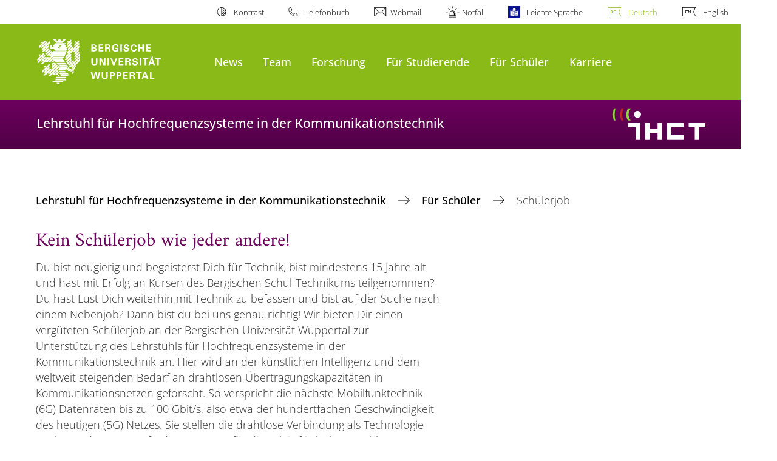

--- FILE ---
content_type: text/html; charset=utf-8
request_url: https://ihct.uni-wuppertal.de/de/fuer-schueler/schuelerjob/
body_size: 11299
content:
<!DOCTYPE html>
<html lang="de">
<head>

<meta charset="utf-8">
<!-- 
	**************************************************************************************************************
	*                                                                                                            *
	*    @@@@@@@@@   @@   @@@@         @@@@         Diese Webseite wird vom Zentrum für Informations-            *
	*          @@   @@   @@  @@       @@  @@        und Medienverarbeitung "ZIM" der BU Wuppertal betreut.       *
	*         @@   @@   ,@'  '@,     ,@'  '@,                                                                    *
	*        @@   @@    @@    @@     @@    @@       Bei technischen Problemen wenden Sie sich bitte an die       *
	*       @@   @@    ,@'    '@,   ,@'    '@,      Benutzer*innenberatung                                       *
	*      @@   @@     @@      @@   @@      @@      Tel.:   +49 202 439 3295                                     *
	*     @@          ,@'      '@, ,@'      '@,     E-Mail: cms@uni-wuppertal.de                                 *
	*    @@@@@@@@@@@@@@@         @@@         @@     WWW:    https://zim.uni-wuppertal.de                         *
	*                                                                                                            *
	**************************************************************************************************************

	This website is powered by TYPO3 - inspiring people to share!
	TYPO3 is a free open source Content Management Framework initially created by Kasper Skaarhoj and licensed under GNU/GPL.
	TYPO3 is copyright 1998-2026 of Kasper Skaarhoj. Extensions are copyright of their respective owners.
	Information and contribution at https://typo3.org/
-->



<title>Schülerjob</title>
<meta name="generator" content="TYPO3 CMS" />
<meta name="robots" content="INDEX,FOLLOW" />
<meta name="twitter:card" content="summary" />

<link rel="stylesheet" href="https://assets.uni-wuppertal.de/relaunch-assets/Resources/Public/Css/bundle.css" media="all">
<link rel="stylesheet" href="/typo3temp/assets/compressed/merged-4193726fa9e06191a907cdf5d2fd59d9-919f56a12005d7713c89a3e3fb5e2315.1649670345.css" media="all">



<script src="https://assets.uni-wuppertal.de/relaunch-assets/Resources/Public/JavaScript/bundle.js"></script>



<meta name="viewport" content="width=device-width, initial-scale=1">
<meta http-equiv="X-UA-Compatible" content="ie=edge"><link rel="alternate" type="application/rss+xml" title="RSS-Feed" href="{$xmlLink.value}/de/rss.xml" />  <link rel="apple-touch-icon" href="https://assets.uni-wuppertal.de/relaunch-assets/Resources//Public/Images/uni-touch-icon-iphone.png" />
  <link rel="apple-touch-icon" sizes="72x72" href="https://assets.uni-wuppertal.de/relaunch-assets/Resources//Public/Images/uni-touch-icon-ipad.png" />
  <link rel="apple-touch-icon" sizes="114x114" href="https://assets.uni-wuppertal.de/relaunch-assets/Resources//Public/Images/uni-touch-icon-iphone-retina.png" />
  <link rel="apple-touch-icon" sizes="144x144" href="https://assets.uni-wuppertal.de/relaunch-assets/Resources//Public/Images/uni-touch-icon-ipad-retina.png" />  <meta name="google-site-verification" content="FZ5XlN8YlYOFbZnwgDOaSM1uz9sC8OVOlPNSuR-prgg" /><meta name="DC.coverage" content="Wuppertal" scheme="DCTERMS.TGN" /><meta name="DC.Rights" content="http://www.uni-wuppertal.de/de/impressum/" scheme="DCTERMS.URI" /><meta name="geo.placename" content="Gaußstraße 20, 42119 Wuppertal, Deutschland" /><meta name="geo.region" content="DE-NW" /><meta name="geo.position" content="51.245603;7.149723" /><meta name="ICBM" content="51.245603,7.149723" />
<link rel="canonical" href="http://ihct.uni-wuppertal.de/de/fuer-schueler/schuelerjob/"/>

<link rel="alternate" hreflang="de" href="//ihct.uni-wuppertal.de/de/fuer-schueler/schuelerjob/"/>
<link rel="alternate" hreflang="en" href="//ihct.uni-wuppertal.de/en/for-schoolkids/school-kids/"/>
<link rel="alternate" hreflang="x-default" href="//ihct.uni-wuppertal.de/de/fuer-schueler/schuelerjob/"/>
</head>
<body id="top" class="fak06 sub layout-pagets__contentSidebar " data-org-class="fak06" data-cleaned-class="sub" data-pageuid="6517">

<section class="header-wrapper">
    <header class="header">
        <div class="headerWhiteBg">
            <div class="container">
            <div class="row">
                <div class="col-12 whiteBg">
                    

<nav class="metaNavi small">
    <ul>
        <li id="contrast-btn" class="contrast-btn">
           <a href="#">
               Kontrast
           </a>
        </li>

        <li class="phonebook">
            <a href="https://www.uni-wuppertal.de/de/personen/verzeichnis/">
                Telefonbuch
            </a>
        </li>
        <li class="webmail">
            <a href="https://webmail.uni-wuppertal.de/">
                Webmail
            </a>
        </li>
        <li class="emergency">
            <a href="https://www.uni-wuppertal.de/de/hilfe-im-notfall/">
                Notfall
            </a>
        </li>
        <li class="easy-language">
            <a href="https://www.uni-wuppertal.de/de/leichte-sprache/">
                Leichte Sprache
            </a>
        </li>
        

    
        
            <li class="language de">
                <a
                    href="/de/fuer-schueler/schuelerjob/"
                    hreflang="de"
                    title="Deutsch"
                    class="active"
                >Deutsch</a>
            </li>
        
    
        
            <li class="language en">
                <a
                    href="/en/for-schoolkids/school-kids/"
                    hreflang="en"
                    title="Englisch"
                    class=""
                >English</a>
            </li>
        
    
        
    
        
    
        
    



    </ul>
</nav>



                </div>
            </div>
        </div>
    </div>
    <div class="headerBg">
        <div class="container">
            <div class="row">
                <div class="col-6 col-md-5 col-lg-4 col-xl-3 greenBg"><a class="logo" href="https://www.uni-wuppertal.de/" title="Weiter zur Uni-Startseite"><img class="img-fluid" src="https://assets.uni-wuppertal.de/relaunch-assets/Resources//Public/Images/logo_header_white.svg" alt="" width="315" height="105"></a></div>
                <div class="col-6 col-md-7 col-lg-8 col-xl-9 greenBg mainnav">
					
					    	<div class="navbar-header d-xl-none">
						    	<button class="navbar-toggle menu-trigger collapsed icon icon-white single close" data-target="#navbar-collapse-1" data-toggle="collapse" type="button"><span class="sr-only">Navigation umschalten</span><span class="icon-bar"></span><span class="icon-bar"></span><span class="icon-bar"></span></button>
						    </div>
				    		<div class="mp-pusher" id="mp-pusher">
					    		
<nav class="navbar mp-menu navbar-expand-xl" id="mp-menu">
    <div class="collapse navbar-collapse" id="navbar-collapse-1"><!-- mainNavigation -->
        <ul class="navbar-nav">
            
            
                
                
                    
                            <li class="dropdown">
                                <a class="dropdown-toggle nextOpen" data-toggle="dropdown" href="#" name="News">News</a>
                                <ul class="ebene0 mp-level dropdown-menu">
                                    <li class="goBack d-xl-none">
                                        <a class="lastOpen" href="#">
                                            zurück
                                        </a>
                                    </li>
                                    <li class="opennav first currentNav"><a href="/de/">News</a></li>
                                    
                                    
                                        
                                                <li class="opennav">
                                                    <a href="/de/news/news-archiv/"  title="News Archiv">
                                                        News Archiv
                                                    </a>
                                                </li>
                                            
                                    
                                        
                                                <li class="opennav">
                                                    <a href="/de/news/detailansicht/"  title="Detailansicht">
                                                        Detailansicht
                                                    </a>
                                                </li>
                                            
                                    
                                </ul>
                            </li>
                        
                
            
                
                
                    
                            <li class="dropdown">
                                <a class="dropdown-toggle nextOpen" data-toggle="dropdown" href="#" name="Team">Team</a>
                                <ul class="ebene0 mp-level dropdown-menu">
                                    <li class="goBack d-xl-none">
                                        <a class="lastOpen" href="#">
                                            zurück
                                        </a>
                                    </li>
                                    <li class="opennav first currentNav"><a href="/de/team/">Team</a></li>
                                    
                                    
                                        
                                                <li class="opennav">
                                                    <a href="/de/team/detail/pfeiffer/"  title="Prof. Dr. rer. nat. Ullrich Pfeiffer">
                                                        Prof. Dr. rer. nat. Ullrich Pfeiffer
                                                    </a>
                                                </li>
                                            
                                    
                                        
                                                <li class="opennav">
                                                    <a href="/de/team/detail/grabowski/"  title="Sekretariat">
                                                        Sekretariat
                                                    </a>
                                                </li>
                                            
                                    
                                        
                                                <li class="opennav dropdown dropdown-submenu"><a class="nextOpen" data-toggle="dropdown" href="#">Wissenschaftliche Mitarbeiter*innen</a>
                                                    <ul class="ebene1 mp-level dropdown-menu">
                                                        <li class="goBack d-xl-none">
                                                            <a class="lastOpen" href="#">
                                                                zurück
                                                            </a>
                                                        </li>
                                                        <li class="opennav first currentNav"><a href="/de/team/wissenschaftliche-mitarbeiterinnen/">Wissenschaftliche Mitarbeiter*innen</a></li>
                                                        
                                                        
                                                            
                                                                    <li class="opennav">
                                                                        <a href="/de/team/detail/andree/"  title="Marcel Andree, Dr.-Ing.">
                                                                        Marcel Andree, Dr.-Ing.
                                                                        </a>
                                                                    </li>
                                                                
                                                        
                                                            
                                                                    <li class="opennav">
                                                                        <a href="/de/team/detail/cao/"  title="Zhichu Cao, M.Sc.">
                                                                        Zhichu Cao, M.Sc.
                                                                        </a>
                                                                    </li>
                                                                
                                                        
                                                            
                                                                    <li class="opennav">
                                                                        <a href="/de/team/detail/chandra-prabhu-msc/"  title="Arjith Chandra Prabhu, M.Sc.">
                                                                        Arjith Chandra Prabhu, M.Sc.
                                                                        </a>
                                                                    </li>
                                                                
                                                        
                                                            
                                                                    <li class="opennav">
                                                                        <a href="/de/team/detail/du/"  title="Xinpeng Du, Dipl-Ing.">
                                                                        Xinpeng Du, Dipl-Ing.
                                                                        </a>
                                                                    </li>
                                                                
                                                        
                                                            
                                                                    <li class="opennav">
                                                                        <a href="/de/team/detail/hamzeh/"  title="Ehsan Hamzeh, M.Sc.">
                                                                        Ehsan Hamzeh, M.Sc.
                                                                        </a>
                                                                    </li>
                                                                
                                                        
                                                            
                                                                    <li class="opennav">
                                                                        <a href="/de/team/detail/hendi-cheryani/"  title="Seyedamir Hendi Cheryani, M.Sc.">
                                                                        Seyedamir Hendi Cheryani, M.Sc.
                                                                        </a>
                                                                    </li>
                                                                
                                                        
                                                            
                                                                    <li class="opennav">
                                                                        <a href="/de/team/detail/heredia-conde/"  title="Priv. Doz. Dr.-Ing. habil. Miguel Heredia Conde">
                                                                        Priv. Doz. Dr.-Ing. habil. Miguel Heredia Conde
                                                                        </a>
                                                                    </li>
                                                                
                                                        
                                                            
                                                                    <li class="opennav">
                                                                        <a href="https://ihct.uni-wuppertal.de/de/team/detail/kutaish"  title="Abdulraouf Kutaish, M.Sc.">
                                                                        Abdulraouf Kutaish, M.Sc.
                                                                        </a>
                                                                    </li>
                                                                
                                                        
                                                            
                                                                    <li class="opennav">
                                                                        <a href="/de/team/detail/liu/"  title="Zhibin Liu, M.Sc.">
                                                                        Zhibin Liu, M.Sc.
                                                                        </a>
                                                                    </li>
                                                                
                                                        
                                                            
                                                                    <li class="opennav">
                                                                        <a href="/de/team/detail/sadkaoui-msc/"  title="Hamadi Sadkaoui, M.Sc.">
                                                                        Hamadi Sadkaoui, M.Sc.
                                                                        </a>
                                                                    </li>
                                                                
                                                        
                                                    </ul>
                                                </li>
                                            
                                    
                                        
                                                <li class="opennav dropdown dropdown-submenu"><a class="nextOpen" data-toggle="dropdown" href="#">Technische Mitarbeiter*innen</a>
                                                    <ul class="ebene1 mp-level dropdown-menu">
                                                        <li class="goBack d-xl-none">
                                                            <a class="lastOpen" href="#">
                                                                zurück
                                                            </a>
                                                        </li>
                                                        <li class="opennav first currentNav"><a href="/de/team/technische-mitarbeiterinnen/">Technische Mitarbeiter*innen</a></li>
                                                        
                                                        
                                                            
                                                                    <li class="opennav">
                                                                        <a href="/de/team/detail/hannappel/"  title="Marc Hannappel, Techn. Ang.">
                                                                        Marc Hannappel, Techn. Ang.
                                                                        </a>
                                                                    </li>
                                                                
                                                        
                                                    </ul>
                                                </li>
                                            
                                    
                                        
                                                <li class="opennav">
                                                    <a href="/de/team/studentische-mitarbeiterinnen/"  title="Studentische Mitarbeiter*innen">
                                                        Studentische Mitarbeiter*innen
                                                    </a>
                                                </li>
                                            
                                    
                                        
                                                <li class="opennav">
                                                    <a href="/de/team/ehemalige-mitarbeiterinnen/"  title="Ehemalige Mitarbeiter*innen">
                                                        Ehemalige Mitarbeiter*innen
                                                    </a>
                                                </li>
                                            
                                    
                                        
                                                <li class="opennav">
                                                    <a href="/de/team/gastaufenthalte/"  title="Gastaufenthalte">
                                                        Gastaufenthalte
                                                    </a>
                                                </li>
                                            
                                    
                                </ul>
                            </li>
                        
                
            
                
                
                    
                            <li class="dropdown">
                                <a class="dropdown-toggle nextOpen" data-toggle="dropdown" href="#" name="Forschung">Forschung</a>
                                <ul class="ebene0 mp-level dropdown-menu">
                                    <li class="goBack d-xl-none">
                                        <a class="lastOpen" href="#">
                                            zurück
                                        </a>
                                    </li>
                                    <li class="opennav first currentNav"><a href="/de/forschung/">Forschung</a></li>
                                    
                                    
                                        
                                                <li class="opennav">
                                                    <a href="/de/forschung/bauelemente-und-schaltungen/"  title="Bauelemente und Schaltungen">
                                                        Bauelemente und Schaltungen
                                                    </a>
                                                </li>
                                            
                                    
                                        
                                                <li class="opennav">
                                                    <a href="/de/forschung/drahtlose-konnektivitaet/"  title="Drahtlose Konnektivität">
                                                        Drahtlose Konnektivität
                                                    </a>
                                                </li>
                                            
                                    
                                        
                                                <li class="opennav">
                                                    <a href="/de/forschung/bildgebung-und-spektroskopie/"  title="Bildgebung und Spektroskopie">
                                                        Bildgebung und Spektroskopie
                                                    </a>
                                                </li>
                                            
                                    
                                        
                                                <li class="opennav">
                                                    <a href="/de/forschung/sensorik-und-radar/"  title="Sensorik und Radar">
                                                        Sensorik und Radar
                                                    </a>
                                                </li>
                                            
                                    
                                        
                                                <li class="opennav">
                                                    <a href="https://fk6.uni-wuppertal.de/de/interdisziplinaer/thz-forschungsverbund/"  title="Terahertz Forschungsverbund">
                                                        Terahertz Forschungsverbund
                                                    </a>
                                                </li>
                                            
                                    
                                        
                                                <li class="opennav dropdown dropdown-submenu"><a class="nextOpen" data-toggle="dropdown" href="#">Labore</a>
                                                    <ul class="ebene1 mp-level dropdown-menu">
                                                        <li class="goBack d-xl-none">
                                                            <a class="lastOpen" href="#">
                                                                zurück
                                                            </a>
                                                        </li>
                                                        <li class="opennav first currentNav"><a href="/de/forschung/labore/">Labore</a></li>
                                                        
                                                        
                                                            
                                                                    <li class="opennav">
                                                                        <a href="/de/forschung/labore/rf-elektroniklabor/"  title="RF Elektroniklabor">
                                                                        RF Elektroniklabor
                                                                        </a>
                                                                    </li>
                                                                
                                                        
                                                            
                                                                    <li class="opennav">
                                                                        <a href="/de/forschung/labore/optiklabor/"  title="Optiklabor">
                                                                        Optiklabor
                                                                        </a>
                                                                    </li>
                                                                
                                                        
                                                            
                                                                    <li class="opennav">
                                                                        <a href="/de/forschung/labore/chemielabor/"  title="Chemielabor">
                                                                        Chemielabor
                                                                        </a>
                                                                    </li>
                                                                
                                                        
                                                            
                                                                    <li class="opennav">
                                                                        <a href="/de/forschung/labore/chipaufbautechnik-mikrosystemtechnik-und-montagelabor/"  title="Chipaufbautechnik-, Mikrosystemtechnik- und Montagelabor">
                                                                        Chipaufbautechnik-, Mikrosystemtechnik- und Montagelabor
                                                                        </a>
                                                                    </li>
                                                                
                                                        
                                                            
                                                                    <li class="opennav">
                                                                        <a href="/de/forschung/labore/6g-kommunikationslabor/"  title="6G Kommunikationslabor">
                                                                        6G Kommunikationslabor
                                                                        </a>
                                                                    </li>
                                                                
                                                        
                                                            
                                                                    <li class="opennav">
                                                                        <a href="/de/forschung/labore/dfg-geraetezentrum/"  title="DFG Terahertz Gerätezentrum">
                                                                        DFG Terahertz Gerätezentrum
                                                                        </a>
                                                                    </li>
                                                                
                                                        
                                                            
                                                                    <li class="opennav">
                                                                        <a href="/de/forschung/laufende-projekte/dfg-grossgeraet/"  title="DFG-Großgerät">
                                                                        DFG-Großgerät
                                                                        </a>
                                                                    </li>
                                                                
                                                        
                                                            
                                                                    <li class="opennav">
                                                                        <a href="/de/forschung/labore/computing-cluster/"  title="Computing Cluster">
                                                                        Computing Cluster
                                                                        </a>
                                                                    </li>
                                                                
                                                        
                                                    </ul>
                                                </li>
                                            
                                    
                                        
                                                <li class="opennav dropdown dropdown-submenu"><a class="nextOpen" data-toggle="dropdown" href="#">Laufende Projekte</a>
                                                    <ul class="ebene1 mp-level dropdown-menu">
                                                        <li class="goBack d-xl-none">
                                                            <a class="lastOpen" href="#">
                                                                zurück
                                                            </a>
                                                        </li>
                                                        <li class="opennav first currentNav"><a href="/de/forschung/laufende-projekte/">Laufende Projekte</a></li>
                                                        
                                                        
                                                            
                                                                    <li class="opennav">
                                                                        <a href="/de/forschung/laufende-projekte/erc-advanced-grant/"  title="ERC Advanced Grant">
                                                                        ERC Advanced Grant
                                                                        </a>
                                                                    </li>
                                                                
                                                        
                                                            
                                                                    <li class="opennav">
                                                                        <a href="/de/forschung/laufende-projekte/interest-thz/"  title="INTEREST-THz">
                                                                        INTEREST-THz
                                                                        </a>
                                                                    </li>
                                                                
                                                        
                                                            
                                                                    <li class="opennav">
                                                                        <a href="/de/forschung/laufende-projekte/dfg-foerderung-interest-thz-latino/"  title="DFG-Förderung: INTEREST-THz: LATINO">
                                                                        DFG-Förderung: INTEREST-THz: LATINO
                                                                        </a>
                                                                    </li>
                                                                
                                                        
                                                            
                                                                    <li class="opennav">
                                                                        <a href="/de/forschung/laufende-projekte/dfg-foerderung-interest-thz-integratech/"  title="DFG-Förderung: INTEREST-THz: INTEGRATECH">
                                                                        DFG-Förderung: INTEREST-THz: INTEGRATECH
                                                                        </a>
                                                                    </li>
                                                                
                                                        
                                                            
                                                                    <li class="opennav">
                                                                        <a href="/de/forschung/laufende-projekte/dfg-foerderung-interest-thz-koordinationsfond/"  title="DFG-Förderung: INTEREST-THz: Koordinationsfond">
                                                                        DFG-Förderung: INTEREST-THz: Koordinationsfond
                                                                        </a>
                                                                    </li>
                                                                
                                                        
                                                            
                                                                    <li class="opennav">
                                                                        <a href="/de/forschung/laufende-projekte/dfg-transregio-196-teil-c04/"  title="DFG-Transregio 196-Teil C04">
                                                                        DFG-Transregio 196-Teil C04
                                                                        </a>
                                                                    </li>
                                                                
                                                        
                                                            
                                                                    <li class="opennav">
                                                                        <a href="/de/forschung/laufende-projekte/dfg-transregio-196-teil-c08/"  title="DFG-Transregio 196-Teil C08">
                                                                        DFG-Transregio 196-Teil C08
                                                                        </a>
                                                                    </li>
                                                                
                                                        
                                                            
                                                                    <li class="opennav">
                                                                        <a href="/de/forschung/laufende-projekte/dfg-reinhart-koselleck-projekt/"  title="DFG-Reinhart Koselleck Projekt">
                                                                        DFG-Reinhart Koselleck Projekt
                                                                        </a>
                                                                    </li>
                                                                
                                                        
                                                            
                                                                    <li class="opennav">
                                                                        <a href="/de/forschung/laufende-projekte/dfg-schwerpunktprogramm-1796/"  title="DFG-Schwerpunktprogramm 1796">
                                                                        DFG-Schwerpunktprogramm 1796
                                                                        </a>
                                                                    </li>
                                                                
                                                        
                                                            
                                                                    <li class="opennav">
                                                                        <a href="/de/forschung/laufende-projekte/dfg-schwerpunktprogramm-1857/"  title="DFG-Schwerpunktprogramm 1857">
                                                                        DFG-Schwerpunktprogramm 1857
                                                                        </a>
                                                                    </li>
                                                                
                                                        
                                                            
                                                                    <li class="opennav">
                                                                        <a href="/de/forschung/laufende-projekte/dfg-foerderung-dotseven2ic/"  title="DFG-Förderung: DotSeven2IC">
                                                                        DFG-Förderung: DotSeven2IC
                                                                        </a>
                                                                    </li>
                                                                
                                                        
                                                            
                                                                    <li class="opennav">
                                                                        <a href="/de/forschung/laufende-projekte/dfg-foerderung-si-star/"  title="DFG-Förderung: SI-STAR">
                                                                        DFG-Förderung: SI-STAR
                                                                        </a>
                                                                    </li>
                                                                
                                                        
                                                            
                                                                    <li class="opennav">
                                                                        <a href="/de/forschung/laufende-projekte/dfg-foerderung-t-map/"  title="DFG-Förderung: T-MAP">
                                                                        DFG-Förderung: T-MAP
                                                                        </a>
                                                                    </li>
                                                                
                                                        
                                                            
                                                                    <li class="opennav">
                                                                        <a href="/de/forschung/laufende-projekte/dfg-grossgeraeteinitiative-t-net/"  title="DFG-Gerätezentrum &quot;6G Core&quot;">
                                                                        DFG-Gerätezentrum &quot;6G Core&quot;
                                                                        </a>
                                                                    </li>
                                                                
                                                        
                                                            
                                                                    <li class="opennav">
                                                                        <a href="/de/forschung/laufende-projekte/dfg-grossgeraeteinitiative-t-net-2/"  title="MKW - Netzwerke 2021">
                                                                        MKW - Netzwerke 2021
                                                                        </a>
                                                                    </li>
                                                                
                                                        
                                                            
                                                                    <li class="opennav">
                                                                        <a href="/de/forschung/laufende-projekte/dfg-grossgeraet/"  title="DFG-Großgerät">
                                                                        DFG-Großgerät
                                                                        </a>
                                                                    </li>
                                                                
                                                        
                                                    </ul>
                                                </li>
                                            
                                    
                                        
                                                <li class="opennav dropdown dropdown-submenu"><a class="nextOpen" data-toggle="dropdown" href="#">Abgeschlossene Projekte</a>
                                                    <ul class="ebene1 mp-level dropdown-menu">
                                                        <li class="goBack d-xl-none">
                                                            <a class="lastOpen" href="#">
                                                                zurück
                                                            </a>
                                                        </li>
                                                        <li class="opennav first currentNav"><a href="/de/forschung/abgeschlossene-projekte/">Abgeschlossene Projekte</a></li>
                                                        
                                                        
                                                            
                                                                    <li class="opennav">
                                                                        <a href="/de/forschung/abgeschlossene-projekte/eu-foerderprojekttaranto/"  title="EU Förderprojekt:TARANTO">
                                                                        EU Förderprojekt:TARANTO
                                                                        </a>
                                                                    </li>
                                                                
                                                        
                                                            
                                                                    <li class="opennav">
                                                                        <a href="/de/forschung/abgeschlossene-projekte/dfg-schwerpunktprogramm-1655/"  title="DFG-Schwerpunktprogramm 1655">
                                                                        DFG-Schwerpunktprogramm 1655
                                                                        </a>
                                                                    </li>
                                                                
                                                        
                                                            
                                                                    <li class="opennav">
                                                                        <a href="/de/forschung/abgeschlossene-projekte/dfg-schwerpunktprogramm-1798/"  title="DFG-Schwerpunktprogramm 1798">
                                                                        DFG-Schwerpunktprogramm 1798
                                                                        </a>
                                                                    </li>
                                                                
                                                        
                                                            
                                                                    <li class="opennav">
                                                                        <a href="/de/forschung/abgeschlossene-projekte/dfg-foerderung-teasar-terahertz-active-source-arrays/"  title="DFG-Förderung: TEASAR (TErahertz Active Source ARrays)">
                                                                        DFG-Förderung: TEASAR (TErahertz Active Source ARrays)
                                                                        </a>
                                                                    </li>
                                                                
                                                        
                                                            
                                                                    <li class="opennav">
                                                                        <a href="/de/forschung/abgeschlossene-projekte/dfg-foerderung-3d-terahertz-kamerasystem/"  title="DFG-Förderung: 3D Terahertz Kamerasystem">
                                                                        DFG-Förderung: 3D Terahertz Kamerasystem
                                                                        </a>
                                                                    </li>
                                                                
                                                        
                                                            
                                                                    <li class="opennav">
                                                                        <a href="/de/forschung/abgeschlossene-projekte/dfg-foerderung-numerisches-toolkit-fuer-cmos-fet-basierte-thz-detektoren/"  title="DFG-Förderung: Numerisches Toolkit für CMOS-FET basierte THz Detektoren">
                                                                        DFG-Förderung: Numerisches Toolkit für CMOS-FET basierte THz Detektoren
                                                                        </a>
                                                                    </li>
                                                                
                                                        
                                                            
                                                                    <li class="opennav">
                                                                        <a href="/de/forschung/abgeschlossene-projekte/dfg-graduiertenkolleg-1564/"  title="DFG Graduiertenkolleg 1564">
                                                                        DFG Graduiertenkolleg 1564
                                                                        </a>
                                                                    </li>
                                                                
                                                        
                                                            
                                                                    <li class="opennav">
                                                                        <a href="/de/forschung/abgeschlossene-projekte/dfg-graduiertenkolleg-2058/"  title="DFG Graduiertenkolleg 2058">
                                                                        DFG Graduiertenkolleg 2058
                                                                        </a>
                                                                    </li>
                                                                
                                                        
                                                            
                                                                    <li class="opennav">
                                                                        <a href="/de/forschung/abgeschlossene-projekte/eu-foerderprojekt-dot-seven/"  title="EU Förderprojekt: DOT SEVEN">
                                                                        EU Förderprojekt: DOT SEVEN
                                                                        </a>
                                                                    </li>
                                                                
                                                        
                                                            
                                                                    <li class="opennav">
                                                                        <a href="/de/forschung/abgeschlossene-projekte/forschungsauftrag-bundesamt-fuer-strahlenschutz-bfs/"  title="Forschungsauftrag Bundesamt für Strahlenschutz ( BfS)">
                                                                        Forschungsauftrag Bundesamt für Strahlenschutz ( BfS)
                                                                        </a>
                                                                    </li>
                                                                
                                                        
                                                            
                                                                    <li class="opennav">
                                                                        <a href="/de/forschung/abgeschlossene-projekte/abkommen-mit-der-industrie-zur-ausbildung-in-der-forschung-f-cifre/"  title="Abkommen mit der Industrie zur Ausbildung in der Forschung (F): CIFRE">
                                                                        Abkommen mit der Industrie zur Ausbildung in der Forschung (F): CIFRE
                                                                        </a>
                                                                    </li>
                                                                
                                                        
                                                            
                                                                    <li class="opennav">
                                                                        <a href="/de/forschung/abgeschlossene-projekte/dfg-foerderung-studie-ueber-empfaengerschaltungen-im-thz-bereich/"  title="DFG-Förderung: Studie über Empfängerschaltungen im THz-Bereich">
                                                                        DFG-Förderung: Studie über Empfängerschaltungen im THz-Bereich
                                                                        </a>
                                                                    </li>
                                                                
                                                        
                                                            
                                                                    <li class="opennav">
                                                                        <a href="/de/forschung/abgeschlossene-projekte/eu-foerderprojekt-teratop/"  title="EU Förderprojekt: TeraTOP">
                                                                        EU Förderprojekt: TeraTOP
                                                                        </a>
                                                                    </li>
                                                                
                                                        
                                                            
                                                                    <li class="opennav">
                                                                        <a href="/de/forschung/abgeschlossene-projekte/eu-foerderprojekt-dot-five/"  title="EU-Förderprojekt: DOT FIVE">
                                                                        EU-Förderprojekt: DOT FIVE
                                                                        </a>
                                                                    </li>
                                                                
                                                        
                                                            
                                                                    <li class="opennav">
                                                                        <a href="/de/forschung/abgeschlossene-projekte/euryi-award/"  title="EURYI Award">
                                                                        EURYI Award
                                                                        </a>
                                                                    </li>
                                                                
                                                        
                                                    </ul>
                                                </li>
                                            
                                    
                                        
                                                <li class="opennav">
                                                    <a href="/de/forschung/kooperationspartner/"  title="Kooperationspartner">
                                                        Kooperationspartner
                                                    </a>
                                                </li>
                                            
                                    
                                        
                                                <li class="opennav dropdown dropdown-submenu"><a class="nextOpen" data-toggle="dropdown" href="#">Veröffentlichungen</a>
                                                    <ul class="ebene1 mp-level dropdown-menu">
                                                        <li class="goBack d-xl-none">
                                                            <a class="lastOpen" href="#">
                                                                zurück
                                                            </a>
                                                        </li>
                                                        <li class="opennav first currentNav"><a href="/de/forschung/veroeffentlichungen/">Veröffentlichungen</a></li>
                                                        
                                                        
                                                            
                                                                    <li class="opennav">
                                                                        <a href="/de/forschung/veroeffentlichungen/zeitschriften-konferenzen-und-workshops/"  title="Zeitschriften, Konferenzen und Workshops">
                                                                        Zeitschriften, Konferenzen und Workshops
                                                                        </a>
                                                                    </li>
                                                                
                                                        
                                                            
                                                                    <li class="opennav">
                                                                        <a href="/de/forschung/veroeffentlichungen/auszeichnungen/"  title="Auszeichnungen">
                                                                        Auszeichnungen
                                                                        </a>
                                                                    </li>
                                                                
                                                        
                                                            
                                                                    <li class="opennav">
                                                                        <a href="/de/forschung/veroeffentlichungen/buchbeitraege/"  title="Buchbeiträge">
                                                                        Buchbeiträge
                                                                        </a>
                                                                    </li>
                                                                
                                                        
                                                            
                                                                    <li class="opennav">
                                                                        <a href="/de/forschung/veroeffentlichungen/abschlussarbeiten/"  title="Abschlussarbeiten">
                                                                        Abschlussarbeiten
                                                                        </a>
                                                                    </li>
                                                                
                                                        
                                                    </ul>
                                                </li>
                                            
                                    
                                </ul>
                            </li>
                        
                
            
                
                
                    
                            <li class="dropdown">
                                <a class="dropdown-toggle nextOpen" data-toggle="dropdown" href="#" name="Für Studierende">Für Studierende</a>
                                <ul class="ebene0 mp-level dropdown-menu">
                                    <li class="goBack d-xl-none">
                                        <a class="lastOpen" href="#">
                                            zurück
                                        </a>
                                    </li>
                                    <li class="opennav first currentNav"><a href="/de/fuer-studierende/">Für Studierende</a></li>
                                    
                                    
                                        
                                                <li class="opennav dropdown dropdown-submenu"><a class="nextOpen" data-toggle="dropdown" href="#">Lehrveranstaltungen</a>
                                                    <ul class="ebene1 mp-level dropdown-menu">
                                                        <li class="goBack d-xl-none">
                                                            <a class="lastOpen" href="#">
                                                                zurück
                                                            </a>
                                                        </li>
                                                        <li class="opennav first currentNav"><a href="/de/fuer-studierende/lehrveranstaltungen/">Lehrveranstaltungen</a></li>
                                                        
                                                        
                                                            
                                                                    <li class="opennav">
                                                                        <a href="/de/fuer-studierende/lehrveranstaltungen/ghf/"  title="GHF - Grundlagen der Hochfrequenztechnik">
                                                                        GHF - Grundlagen der Hochfrequenztechnik
                                                                        </a>
                                                                    </li>
                                                                
                                                        
                                                            
                                                                    <li class="opennav">
                                                                        <a href="/de/fuer-studierende/lehrveranstaltungen/hfs/"  title="HFS - Hochfrequenzsysteme">
                                                                        HFS - Hochfrequenzsysteme
                                                                        </a>
                                                                    </li>
                                                                
                                                        
                                                            
                                                                    <li class="opennav">
                                                                        <a href="/de/fuer-studierende/lehrveranstaltungen/cd-chip-design/"  title="CD - Chip Design">
                                                                        CD - Chip Design
                                                                        </a>
                                                                    </li>
                                                                
                                                        
                                                            
                                                                    <li class="opennav">
                                                                        <a href="/de/fuer-studierende/lehrveranstaltungen/icc/"  title="ICC -  Integrated Circuits for Communication">
                                                                        ICC -  Integrated Circuits for Communication
                                                                        </a>
                                                                    </li>
                                                                
                                                        
                                                            
                                                                    <li class="opennav">
                                                                        <a href="/de/fuer-studierende/lehrveranstaltungen/ghf-1/"  title="ICS - Introduction to compressive sensing and learning">
                                                                        ICS - Introduction to compressive sensing and learning
                                                                        </a>
                                                                    </li>
                                                                
                                                        
                                                            
                                                                    <li class="opennav">
                                                                        <a href="/de/fuer-studierende/lehrveranstaltungen/ois/"  title="OIS - Optical Imaging and Sensing">
                                                                        OIS - Optical Imaging and Sensing
                                                                        </a>
                                                                    </li>
                                                                
                                                        
                                                            
                                                                    <li class="opennav">
                                                                        <a href="/de/fuer-studierende/lehrveranstaltungen/kommunikationstechnik/"  title="KMT - Kommunikationstechnik">
                                                                        KMT - Kommunikationstechnik
                                                                        </a>
                                                                    </li>
                                                                
                                                        
                                                            
                                                                    <li class="opennav">
                                                                        <a href="/de/fuer-studierende/lehrveranstaltungen/seminar-nachrichtentechnik/"  title="Seminar Nachrichtentechnik">
                                                                        Seminar Nachrichtentechnik
                                                                        </a>
                                                                    </li>
                                                                
                                                        
                                                            
                                                                    <li class="opennav">
                                                                        <a href="/de/fuer-studierende/lehrveranstaltungen/complementary-skills/"  title="Complementary Skills">
                                                                        Complementary Skills
                                                                        </a>
                                                                    </li>
                                                                
                                                        
                                                    </ul>
                                                </li>
                                            
                                    
                                        
                                                <li class="opennav">
                                                    <a href="/de/fuer-studierende/abschlussarbeiten/"  title="Abschlussarbeiten">
                                                        Abschlussarbeiten
                                                    </a>
                                                </li>
                                            
                                    
                                        
                                                <li class="opennav">
                                                    <a href="/de/karriere/"  title="Stellenangebote">
                                                        Stellenangebote
                                                    </a>
                                                </li>
                                            
                                    
                                </ul>
                            </li>
                        
                
            
                
                
                    
                            <li class="dropdown">
                                <a class="dropdown-toggle nextOpen" data-toggle="dropdown" href="#" name="Für Schüler">Für Schüler</a>
                                <ul class="ebene0 mp-level dropdown-menu">
                                    <li class="goBack d-xl-none">
                                        <a class="lastOpen" href="#">
                                            zurück
                                        </a>
                                    </li>
                                    <li class="opennav first currentNav"><a href="/de/fuer-schueler/">Für Schüler</a></li>
                                    
                                    
                                        
                                                <li class="opennav dropdown dropdown-submenu"><a class="nextOpen" data-toggle="dropdown" href="#">Schülerjob</a>
                                                    <ul class="ebene1 mp-level dropdown-menu">
                                                        <li class="goBack d-xl-none">
                                                            <a class="lastOpen" href="#">
                                                                zurück
                                                            </a>
                                                        </li>
                                                        <li class="opennav first currentNav"><a href="/de/fuer-schueler/schuelerjob/">Schülerjob</a></li>
                                                        
                                                        
                                                            
                                                                    <li class="opennav dropdown dropdown-submenu"><a class="nextOpen" data-toggle="dropdown" href="#">Hexapod</a>
                                                                        <ul class="ebene2 mp-level dropdown-menu">
                                                                            <li class="goBack d-xl-none">
                                                                                <a class="lastOpen" href="#">
                                                                                    zurück
                                                                                </a>
                                                                            </li>
                                                                            <li class="opennav first currentNav"><a href="/de/fuer-schueler/schuelerjob/hexapod/">Hexapod</a></li>
                                                                            
                                                                                <li class="opennav">
                                                                                    <a href="/de/fuer-schueler/schuelerjob/hexapod/wer-sind-wir/"  title="Wer sind wir?">
                                                                                    Wer sind wir?
                                                                                    </a>
                                                                                </li>
                                                                            
                                                                                <li class="opennav">
                                                                                    <a href="/de/fuer-schueler/schuelerjob/hexapod/dezember-2019/"  title="Dezember 2019">
                                                                                    Dezember 2019
                                                                                    </a>
                                                                                </li>
                                                                            
                                                                                <li class="opennav">
                                                                                    <a href="/de/fuer-schueler/schuelerjob/hexapod/januar-2020/"  title="Januar 2020">
                                                                                    Januar 2020
                                                                                    </a>
                                                                                </li>
                                                                            
                                                                                <li class="opennav">
                                                                                    <a href="/de/fuer-schueler/schuelerjob/hexapod/februar-2020/"  title="Februar 2020">
                                                                                    Februar 2020
                                                                                    </a>
                                                                                </li>
                                                                            
                                                                                <li class="opennav">
                                                                                    <a href="/de/fuer-schueler/schuelerjob/hexapod/maerz-2020/"  title="März 2020">
                                                                                    März 2020
                                                                                    </a>
                                                                                </li>
                                                                            

                                                                        </ul>
                                                                    </li>
                                                                
                                                        
                                                    </ul>
                                                </li>
                                            
                                    
                                </ul>
                            </li>
                        
                
            
                
                
                    
                            <li>
                                <a href="/de/karriere/"  name="Karriere">
                                    Karriere
                                </a>
                            </li>
                        
                
            
        </ul><a class="closeNav" href="#"><span class="sr-only">Navigation schließen</span></a>
    </div>
</nav>

					    	</div>
						
                    

  <!---->
  
  

  <!-- open-search btn-->
  

  <div class="searchbox" style="display:none;">
    <div class="container">
      <div class="row"> 
    
        <div id="google-consent-wrapper" class="col-12 col-xl-10 offset-xl-1">
          <div id="enable-google-toolbar">
            <button id="enable-google" class="btn btn-primary no-arrow">Google-Suche nachladen</button> 
            <div id="save-decision">
              <input id="cookie-consent" name="cookie-consent" type="checkbox">
              <label for="cookie-consent">Entscheidung merken</label>
            </div>
          </div>

          <div id="disclaimer-section">
            <p id="cookie-disclaimer">Mit der Aktivierung der Google-Suche bestätigen Sie, dass Sie mit der Einbindung und der dazu erforderlichen Datenübermittlung an Google einverstanden sind. Möchten Sie, dass ihr Browser sich diese Entscheidung merkt, wird ein Cookie mit einer Gültigkeit von 31 Tagen abgelegt.</p>
            <p id="google-alternative">Alternativ können Sie die Suche auch mit der freien Suchmaschine <a href="https://duckduckgo.com/?q=site:uni-wuppertal.de">DuckDuckGo</a> durchführen!</p>
          </div>
        
        </div> <!-- END: google-consent-wrapper -->

        <div id="google-search-wrapper" class="col-12 col-xl-10 offset-xl-1">
          <div class="gcse-search"></div>
          <p id="data-policy"><a href="https://www.uni-wuppertal.de/de/datenschutzerklaerung-pse/">Datenschutzerklärung zur Nutzung der Google-Suche</a>/</p>
        </div> <!-- END: google-search-wrapper -->
        
			<span id="googleSeIdContainer" data-id="d54aca2df558d48bc" style="display:none;"></span>
		
        <script>
          // DOM-Elements
          const consentWrapper = document.querySelector('#google-consent-wrapper'); // div with consent text and btns
          const enableBtn = document.querySelector('#enable-google');               // btn to enable google-search
          const cookieConsent = document.querySelector("#cookie-consent");          // checkbox: user input for cookie consent
          
          // Event Listeners
          window.addEventListener("DOMContentLoaded", function() {
            if (getCookie("google-consent") != "") {
              activateGoogle();
            } 
          });

          enableBtn.addEventListener("click", function() {
            activateGoogle(cookieConsent.checked);
          });
          
          var linkSearchId = "https://cse.google.com/cse.js?cx=" + jQuery('#googleSeIdContainer').data('id');
          
          // Functions
          function activateGoogle(cookie_consent) {
            jQuery.getScript(linkSearchId);
            consentWrapper.classList.add("hide");

            if (cookie_consent) { 
              setCookie("google-consent", 1, 31); 
            } 
          }
          
          function setCookie(c_name, c_value, exdays) {
            // create expiration date
            let expires = new Date();
            expires.setTime(expires.getTime() + (exdays * 24 * 60 * 60 * 1000));
            expires = "expires="+expires.toUTCString();

            // create cookie
            document.cookie = c_name + "=" + c_value + ";" + expires + ";path=/";
          }

          function getCookie(c_name) {
            let name = c_name + "=";
            let ca = document.cookie.split(';');
            for(let i = 0; i < ca.length; i++) {
              let c = ca[i];
              while (c.charAt(0) == ' ') {
                c = c.substring(1);
              }
              if (c.indexOf(name) == 0) {
                return c.substring(name.length, c.length);
              }
            }
            return "";
          }
          
        </script>

      </div> <!-- END: row -->
    </div> <!-- END: container -->
  </div> <!-- END: searchbox -->


  <!-- close-search btn -->
  <a class="closeSearch icon icon-white single close" href="#" style="display:none;"><span class="sr-only">Suche schließen</span></a>


                </div>
            </div>
        </div>
    </div>
    <!-- faculty instances have a subheader, optionally with a logo -->
    
        
                <div class="headerSubdomains bgColor bgOutlined withLogo ">
                    <div class="container">
                        <div class="row">
                            <div class="col-sm-12 col-md-9 subheader bgColor">
                                <p class="h3">Lehrstuhl für Hochfrequenzsysteme in der Kommunikationstechnik</p>
                            </div>
                            <div class="col-3 subheader-logo bgColor bgOutlined">
                                <div class="row h-100">
                                    <div class="col-12 my-auto text-right"><img class="img-fluid" src="/fileadmin/Abteilung/IHCT/Bilder/Logo/ihct_Header_noText_white.svg"></div>
                                </div>
                            </div>
                            
                            <a href="/" class="stretched-link"></a>
                        </div>
                    </div>
                </div>
            
    

    </header>
</section>


        <div class="pagewrapper with-subheader">
            
    <div id="page">
        


        
    



        <div class="container">
            <div class="row breadcrumb-section">
                <div class="col-12">
                    
    
        <nav class="breadcrumb-section">
            <ol class="breadcrumb">
                
                    <li class="breadcrumb-item">
                        
                                <a class="breadcrumb-link" href="/de/" title="Lehrstuhl für Hochfrequenzsysteme in der Kommunikationstechnik">
                                    Lehrstuhl für Hochfrequenzsysteme in der Kommunikationstechnik
                                </a>
                            
                    </li>
                
                    <li class="breadcrumb-item">
                        
                                <a class="breadcrumb-link" href="/de/fuer-schueler/" title="Für Schüler">
                                    Für Schüler
                                </a>
                            
                    </li>
                
                    <li class="breadcrumb-item active" aria-current="page">
                        
                                Schülerjob
                            
                    </li>
                
            </ol>
        </nav>
    


                </div>
            </div>
            <div class="row content">
                <div class="col-lg-7 content-main">
                    <a id="c19495" class="jump-link"></a>

   	
	
		

	
		

	
			
				

	
			<h2>Kein Schülerjob wie jeder andere!</h2>
		



			
		



		



		



	



	
	



	
			<p> Du bist neugierig und begeisterst Dich für Technik, bist mindestens 15 Jahre alt und hast mit Erfolg an Kursen des Bergischen Schul-Technikums teilgenommen? Du hast Lust Dich weiterhin mit Technik zu befassen und bist auf der Suche nach einem Nebenjob? Dann bist du bei uns genau richtig! Wir bieten Dir einen vergüteten Schülerjob an der Bergischen Universität Wuppertal zur Unterstützung des Lehrstuhls für Hochfrequenzsysteme in der Kommunikationstechnik an. Hier wird an der künstlichen Intelligenz und dem weltweit steigenden Bedarf an drahtlosen Übertragungskapazitäten in Kommunikationsnetzen geforscht. So verspricht die nächste Mobilfunktechnik (6G) Datenraten bis zu 100 Gbit/s, also etwa der hundertfachen Geschwindigkeit des heutigen (5G) Netzes. Sie stellen die drahtlose Verbindung als Technologie vor besondere Herausforderungen z.B. für die zukünftig hohe Anzahl an autonom agierenden Fahrzeugen oder für hunderte Personen die gleichzeitig beim Durchschreiten einer Sicherheitsschleuse bei einem Festival ein hochauflösendes Video auf ihrem Smartphone empfangen. Gegen eine angemessene Bezahlung unterstützt Du hier, für wöchentlich 2-3 Stunden, unsere wissenschaftlichen Mitarbeiter bei ihren experimentellen Aufbauten z.B. beim: </p><ul><li>Platinen-Entwurf</li><li>Lötarbeiten für SMD-Schaltungen</li><li>Mikrokontroller Programmierung (Arduino-Anwendungen)</li><li>Auswerten von Messdaten etc.</li></ul><p> So lernst Du auch ganz nebenbei selbst Verantwortung zu übernehmen, Dein Fachwissen zu erweitern und Deine Stärken und Talente besser einzuschätzen. Gemeinsam mit Deinem BeST Dozenten kannst Du gerne Kontakt mit uns aufnehmen. Über die Zusendung Deines Lebenslaufs, des aktuellen Zeugnisses und des BeST-Zertifikats würden wir uns sehr freuen. Solltest Du das Zertifikat noch nicht haben, aber aktuell einen Kurs besuchen, so kannst du gerne vom BeST eine Bescheinigung darüber erhalten. Bewerbungsfristen sind immer Ende Juni eines Jahres. </p>
<p>Kontakt:<br>Bergische Universität Wuppertal<br>Prof. Dr. rer. nat. Ullrich Pfeiffer<br>Lehrstuhl für Hochfrequenzsysteme in der Kommunikationstechnik<br>Rainer- Gruenter-Str. 21 / Geb. FE 00.10<br>Tel.: 0202. 439 14 51 oder 0202. 439 14 52<br>Email: <a href="#" data-mailto-token="nbjmup+nhsbcpxtAvoj.xvqqfsubm/ef" data-mailto-vector="1">mgrabows[at]uni-wuppertal.de</a> </p>
		


                    

    



                </div>
                <div class="col-lg-4 offset-lg-1 content-sidebar">
                    
                    

    



                </div>
            </div>
        </div>
    </div>
    
    <section class="container socialblock">
        <div class="row">
            <div class="col-12 social-outer-wrapper">
                <p class="h1">Weitere Infos über #UniWuppertal:</p>
                <div class="social-icons-wrapper">
                    <a class="facebook" href="https://www.facebook.com/uni.wuppertal/"
                    title="Weiter zu Facebook"><img class="icon"
                    src="https://assets.uni-wuppertal.de/relaunch-assets/Resources//Public/Icons/Social/iconFacebook.svg" alt=""></a>
                    <a class="instagram" href="https://www.instagram.com/uni.wuppertal/"
                    title="Weiter zu Instagram"><img class="icon"
                    src="https://assets.uni-wuppertal.de/relaunch-assets/Resources//Public/Icons/Social/iconInstagram.svg" alt=""></a>
                    
                    <a class="youtube" href="https://www.youtube.com/channel/UC7J_SsRaAa4R280iM5-pcQA"
                    title="Weiter zu Youtube"><img class="icon"
                    src="https://assets.uni-wuppertal.de/relaunch-assets/Resources//Public/Icons/Social/iconYoutube.svg" alt=""></a>
                    <a class="linkedin" href="https://de.linkedin.com/school/buw/"
                    title="Weiter zu LinkedIn"><img class="icon"
                    src="https://assets.uni-wuppertal.de/relaunch-assets/Resources//Public/Icons/Social/iconLinkedIn.svg" alt=""></a>
                    <a class="bluesky" href="https://bsky.app/profile/uni-wuppertal.bsky.social"
                    title="Weiter zu bluesky"><img class="icon"
                    src="https://assets.uni-wuppertal.de/relaunch-assets/Resources//Public/Icons/Social/iconBluesky.svg" alt=""></a>
                    <a class="mastodon" href="https://wisskomm.social/@uni_wuppertal"
                    title="Weiter zu Mastodon"><img class="icon"
                    src="https://assets.uni-wuppertal.de/relaunch-assets/Resources//Public/Icons/Social/iconMastodon.svg" alt=""></a>
                </div>
            </div>
        </div>
    </section>


        </div>
    

<footer class="footer">
    <div class="bgColor bgOutlined">
        <div class="container">
            <div class="row">
                
                        <div class="col-xl-8 col-lg-10 col-md-6 footer-contact">
                    
                    
                            <p class="big">Bergische Universität Wuppertal</p>
                            <p>Gaußstraße 20<br>42119 Wuppertal</p>
                            <p>
                                <strong>Postfach</strong> 42097 Wuppertal
                                <br>
                                <strong>Telefon</strong> +49 202 439-0
                                
                                <br>
                                <strong>Internet</strong> www.uni-wuppertal.de
                            </p>
                            <p class="last"><a class="footer-link" href="https://www.uni-wuppertal.de/de/kontakt/">
                                Kontakt
                            </a></p>
                        
                </div>
                
                
                <div class="col-8 col-xl-2 offset-xl-4 col-lg-3 offset-lg-2 col-md-5 col-sm-6 align-self-end footerLogo">
                    
                        <!-- show faculty logo if site is faculty instance -->
                        <img class="img-fluid sublogo" src="/fileadmin/Abteilung/IHCT/Bilder/Logo/ihct_Header_noText_white.svg" alt="">
                    
                    <img class="img-fluid" src="https://assets.uni-wuppertal.de/relaunch-assets/Resources//Public/Images/logo_footer_white.svg" alt="" width="327" height="104">
                </div>
            </div>
        </div>
    </div>
    <div class="container">
        <div class="row">
            <div class="col-12 footer-social">
                <ul class="social small">
                    
                        <li><a class="facebook" href="https://www.facebook.com/uni.wuppertal/" title="Weiter zu Facebook">
                            <img src="https://assets.uni-wuppertal.de/relaunch-assets/Resources//Public/Icons/Social/iconFacebook.svg" alt="">
                        </a></li>
                    
                    
                        <li><a class="instagram" href="https://www.instagram.com/uni.wuppertal/" title="Weiter zu Instagram">
                            <img src="https://assets.uni-wuppertal.de/relaunch-assets/Resources//Public/Icons/Social/iconInstagram.svg" alt="">
                        </a></li>
                    
                    
                    
                        <li><a class="youtube" href="https://www.youtube.com/channel/UC7J_SsRaAa4R280iM5-pcQA" title="Weiter zu Youtube">
                            <img src="https://assets.uni-wuppertal.de/relaunch-assets/Resources//Public/Icons/Social/iconYoutube.svg" alt="">
                        </a></li>
                    
                    
                        <li><a class="linkedin" href="https://de.linkedin.com/school/buw/" title="Weiter zu LinkedIn">
                            <img src="https://assets.uni-wuppertal.de/relaunch-assets/Resources//Public/Icons/Social/iconLinkedIn.svg" alt="">
                        </a></li>
                    
                    
                        <li><a class="bluesky" href="https://bsky.app/profile/uni-wuppertal.bsky.social" title="Weiter zu bluesky">
                            <img src="https://assets.uni-wuppertal.de/relaunch-assets/Resources//Public/Icons/Social/iconBluesky.svg" alt="">
                        </a></li>
                    
                    
                        <li><a class="mastodon" href="https://wisskomm.social/@uni_wuppertal" title="Weiter zu Mastodon">
                            <img src="https://assets.uni-wuppertal.de/relaunch-assets/Resources//Public/Icons/Social/iconMastodon.svg" alt="">
                        </a></li>
                    
                </ul>
                <nav class="footer-nav">
                    <ul class="">
                        <li><a href="https://www.uni-wuppertal.de/de/impressum/">Impressum</a></li>
                        <li><a href="https://www.uni-wuppertal.de/de/datenschutz/">Datenschutz</a></li>
                        <li><a href="/de/copyright/">Bildrechte</a></li>
                        <li><a href="https://www.presse.uni-wuppertal.de/de/">Presse</a></li>
                        <li><a href="https://www.uni-wuppertal.de/de/barrierefreiheit/">Barrierefreiheit</a></li>
                        <li><a href="https://www.uni-wuppertal.de/de/sitemap/">Sitemap</a></li>
                    </ul>
                </nav>
                <div class="copyright"><span class="">&copy; 2026 - Bergische Universität Wuppertal</span></div>
            </div>
        </div>
    </div>
</footer>

<script src="/typo3conf/ext/powermail/Resources/Public/JavaScript/Powermail/Form.min.1687770965.js" defer="defer"></script>
<script async="async" src="/typo3temp/assets/js/cfd16b174d7f7b046e20adbc2e0a1094.1725555627.js"></script>

<link rel="stylesheet" type="text/css" href="https://assets.uni-wuppertal.de/relaunch-assets/Resources/Public/Css/icons.css" media="all"><!-- Matomo -->
<script>
  var _paq = window._paq = window._paq || [];
  /* tracker methods like "setCustomDimension" should be called before "trackPageView" */
  _paq.push(['trackPageView']);
  _paq.push(['enableLinkTracking']);
  (function() {
    var u="https://buwal.uni-wuppertal.de/";
    _paq.push(['setTrackerUrl', u+'matomo.php']);
    _paq.push(['setSiteId', '338']);
    var d=document, g=d.createElement('script'), s=d.getElementsByTagName('script')[0];
    g.async=true; g.src=u+'matomo.js'; s.parentNode.insertBefore(g,s);
  })();
</script>
<!-- End Matomo Code -->
<script>
	if (document.querySelectorAll(".contact-entry .img-fluid").length > 1) {
		var tempImg = '';
		var counter = 0;
		var doublette = 0;

		document.querySelectorAll(".contact-entry .img-fluid").forEach(img => {

			if (counter == 0) {
				tempImg = img.getAttribute('src');
			}

			if (img.getAttribute('src') == tempImg) {
				doublette++;
			}
			counter++;
		});

		if (doublette != 0 && (counter == doublette)) {
			var currentLocation = window.location;
			var rewriteTo = currentLocation.toString().split("/").slice(0, -1).join("/");
			location.href = rewriteTo;
		}
	}
</script>
</body>
</html>

--- FILE ---
content_type: text/css; charset=utf-8
request_url: https://ihct.uni-wuppertal.de/typo3temp/assets/compressed/merged-4193726fa9e06191a907cdf5d2fd59d9-919f56a12005d7713c89a3e3fb5e2315.1649670345.css
body_size: 106
content:
.contact-list.publications .acc-body>br:first-child{display:inherit !important;}


--- FILE ---
content_type: image/svg+xml
request_url: https://ihct.uni-wuppertal.de/fileadmin/Abteilung/IHCT/Bilder/Logo/ihct_Header_noText_white.svg
body_size: 2191
content:
<?xml version="1.0" encoding="UTF-8" standalone="no"?>
<svg xmlns:dc="http://purl.org/dc/elements/1.1/" xmlns:cc="http://creativecommons.org/ns#" xmlns:rdf="http://www.w3.org/1999/02/22-rdf-syntax-ns#" xmlns:svg="http://www.w3.org/2000/svg" xmlns="http://www.w3.org/2000/svg" xmlns:sodipodi="http://sodipodi.sourceforge.net/DTD/sodipodi-0.dtd" xmlns:inkscape="http://www.inkscape.org/namespaces/inkscape" version="1.1" id="svg2" xml:space="preserve" width="213.35518" height="78.608398" viewBox="0 0 213.35518 78.608397" sodipodi:docname="ihct_Header_noText_white.svg" inkscape:version="1.0.1 (3bc2e813f5, 2020-09-07)">
  <metadata id="metadata8"></metadata>
  <defs id="defs6">
    <clipPath id="clipPath20">
      <path d="M 0,0 H 6122 V 828 H 0 Z" id="path18" inkscape:connector-curvature="0"></path>
    </clipPath>
    <clipPath id="clipPath26">
      <path d="M 0,854.313 H 6121.63 V -52.7734 H 0 Z" id="path24" inkscape:connector-curvature="0"></path>
    </clipPath>
    <clipPath id="clipPath32">
      <path d="M 6121.58,318.008 H 1091.34 c -87.53,160.98 -79.33,357.582 17.43,510.293 H 970.68 C 895.168,669.195 889.332,482.688 957.758,318.008 H 733.813 c -30.028,100.16 -41.309,206.152 -31.938,313.555 5.895,68.023 20.129,133.859 41.527,196.738 H 634.156 C 616.191,767.828 604.121,705.055 598.559,640.742 588.965,530.551 598.5,421.758 625.777,318.008 H 325.836 C 303.621,431.23 297.148,548.328 307.5,666.57 c 4.789,54.875 13.18,108.864 24.883,161.731 H 244.059 C 233.594,777.77 225.906,726.34 221.367,674.133 210.898,553.441 216.797,433.918 238.023,318.008 H -1.19922 V 828.301 H 6121.58 V 318.008" id="path30" inkscape:connector-curvature="0"></path>
    </clipPath>
    <clipPath id="clipPath38">
      <path d="m 0,316.816 v 513.61 h 6122.4 v -513.61 z" id="path36" inkscape:connector-curvature="0"></path>
    </clipPath>
    <clipPath id="clipPath44">
      <path d="M 0,306.543 H 6136.85 V 839.344 H 0 Z" id="path42" inkscape:connector-curvature="0"></path>
    </clipPath>
    <clipPath id="clipPath56">
      <path d="M 0,0 H 6122 V 828 H 0 Z" id="path54" inkscape:connector-curvature="0"></path>
    </clipPath>
    <clipPath id="clipPath62">
      <path d="m 325.836,318.008 h -87.813 c -21.226,115.91 -27.125,235.433 -16.656,356.125 4.539,52.207 12.227,103.637 22.692,154.168 h 88.324 C 320.68,775.434 312.289,721.445 307.5,666.57 297.148,548.328 303.621,431.23 325.836,318.008" id="path60" inkscape:connector-curvature="0"></path>
    </clipPath>
    <clipPath id="clipPath68">
      <path d="M 203.762,309.383 H 341.039 V 835.465 H 203.762 Z" id="path66" inkscape:connector-curvature="0"></path>
    </clipPath>
    <clipPath id="clipPath80">
      <path d="M 0,0 H 6122 V 828 H 0 Z" id="path78" inkscape:connector-curvature="0"></path>
    </clipPath>
    <clipPath id="clipPath86">
      <path d="M 733.813,318.008 H 625.777 c -27.277,103.75 -36.812,212.543 -27.218,322.734 5.562,64.313 17.632,127.086 35.597,187.559 H 743.402 C 722.004,765.422 707.77,699.586 701.875,631.563 692.504,524.16 703.785,418.168 733.813,318.008" id="path84" inkscape:connector-curvature="0"></path>
    </clipPath>
    <clipPath id="clipPath92">
      <path d="M 578.16,309.383 H 753.84 V 835.465 H 578.16 Z" id="path90" inkscape:connector-curvature="0"></path>
    </clipPath>
    <clipPath id="clipPath104">
      <path d="M 0,0 H 6122 V 828 H 0 Z" id="path102" inkscape:connector-curvature="0"></path>
    </clipPath>
    <clipPath id="clipPath110">
      <path d="M 1091.34,318.008 H 957.758 c -68.426,164.68 -62.59,351.187 12.922,510.293 h 138.09 C 1012.01,675.59 1003.81,478.988 1091.34,318.008" id="path108" inkscape:connector-curvature="0"></path>
    </clipPath>
    <clipPath id="clipPath116">
      <path d="m 880.559,309.383 h 238.082 V 835.465 H 880.559 Z" id="path114" inkscape:connector-curvature="0"></path>
    </clipPath>
    <clipPath id="clipPath240">
      <path d="M 4259.27,514.563 V 0 h 1487.66 v 514.563 z" id="path238" inkscape:connector-curvature="0"></path>
    </clipPath>
    <clipPath id="clipPath256">
      <path d="M 1268.47,363.301 H 2707.5 v 425 H 1268.47 Z" id="path254" inkscape:connector-curvature="0"></path>
    </clipPath>
  </defs>
  <g id="g10" inkscape:groupmode="layer" inkscape:label="ink_ext_XXXXXX" transform="matrix(1.3333333,0,0,-1.3333333,-562.90214,73.608398)">
    <g id="g5481">
      <path d="m 459.593,41.6555 c 0,-3.1164 2.525,-5.6399 5.64,-5.6399 3.118,0 5.641,2.5235 5.641,5.6399 0,3.1144 -2.523,5.6398 -5.641,5.6398 -3.115,0 -5.64,-2.5254 -5.64,-5.6398 v 0" style="fill:#ffffff;fill-opacity:1;fill-rule:nonzero;stroke:none;stroke-width:0.1" id="path124" inkscape:connector-curvature="0"></path>
      <path d="m 472.839,0 30.213,36.0195" style="fill:#ffffff;fill-opacity:1;fill-rule:nonzero;stroke:none;stroke-width:0.1" id="path126" inkscape:connector-curvature="0"></path>
      <path d="M 469.199,27.5078 V 0.988281 h -6.853 V 20.8926 h -12.29 l -0.01,6.6152 h 19.153 v 0" style="fill:#ffffff;fill-opacity:1;fill-rule:nonzero;stroke:none;stroke-width:0.1" id="path128" inkscape:connector-curvature="0"></path>
      <path d="m 497.459,10.8164 h -12.92 V 0.935547 h -6.908 V 27.6738 h 6.908 v -9.9492 h 12.92 v 9.9492 h 6.908 V 0.935547 h -6.908 v 9.880853 0" style="fill:#ffffff;fill-opacity:1;fill-rule:nonzero;stroke:none;stroke-width:0.1" id="path130" inkscape:connector-curvature="0"></path>
      <path d="M 539.305,0.935547 H 512.567 V 27.6738 h 26.738 V 20.7656 H 519.477 V 7.8457 h 19.828 v -6.910153 0" style="fill:#ffffff;fill-opacity:1;fill-rule:nonzero;stroke:none;stroke-width:0.1" id="path132" inkscape:connector-curvature="0"></path>
      <path d="M 557.246,0.935547 V 20.7656 h -9.742 v 6.9082 h 26.807 V 20.7656 H 564.155 V 0.935547 h -6.909 v 0" style="fill:#ffffff;fill-opacity:1;fill-rule:nonzero;stroke:none;stroke-width:0.1" id="path134" inkscape:connector-curvature="0"></path>
      <path d="m 428.729,44.6527 c 0.204,2.3262 0.625,4.5993 1.232,6.8036 h -2.747 c -0.548,-2.1364 -0.935,-4.3301 -1.131,-6.5711 -0.395,-4.4934 -0.036,-8.936 1.012,-13.1918 h 2.735 c -1.104,4.1679 -1.489,8.5382 -1.101,12.9593 v 0" style="fill:#91d340;fill-opacity:1;fill-rule:nonzero;stroke:none;stroke-width:0.1" id="path244" inkscape:connector-curvature="0"></path>
      <path d="m 440.85,43.5875 c 0.241,2.757 0.934,5.3984 1.998,7.8688 h -3.452 c -0.903,-2.411 -1.491,-4.9563 -1.721,-7.5911 -0.368,-4.1933 0.179,-8.3242 1.559,-12.1718 h 3.426 c -1.531,3.7187 -2.172,7.7714 -1.81,11.8941 v 0" style="fill:#bf2329;fill-opacity:1;fill-rule:nonzero;stroke:none;stroke-width:0.1" id="path246" inkscape:connector-curvature="0"></path>
      <path d="m 454.756,51.4484 -4.625,-0.0035 c -3.71,-5.9437 -3.892,-13.5972 -0.248,-19.7515 h 4.508 c -4.781,5.8515 -4.495,14.2304 0.365,19.755 v 0" style="fill:#91d340;fill-opacity:1;fill-rule:nonzero;stroke:none;stroke-width:0.1" id="path248" inkscape:connector-curvature="0"></path>
    </g>
  </g>
</svg>
